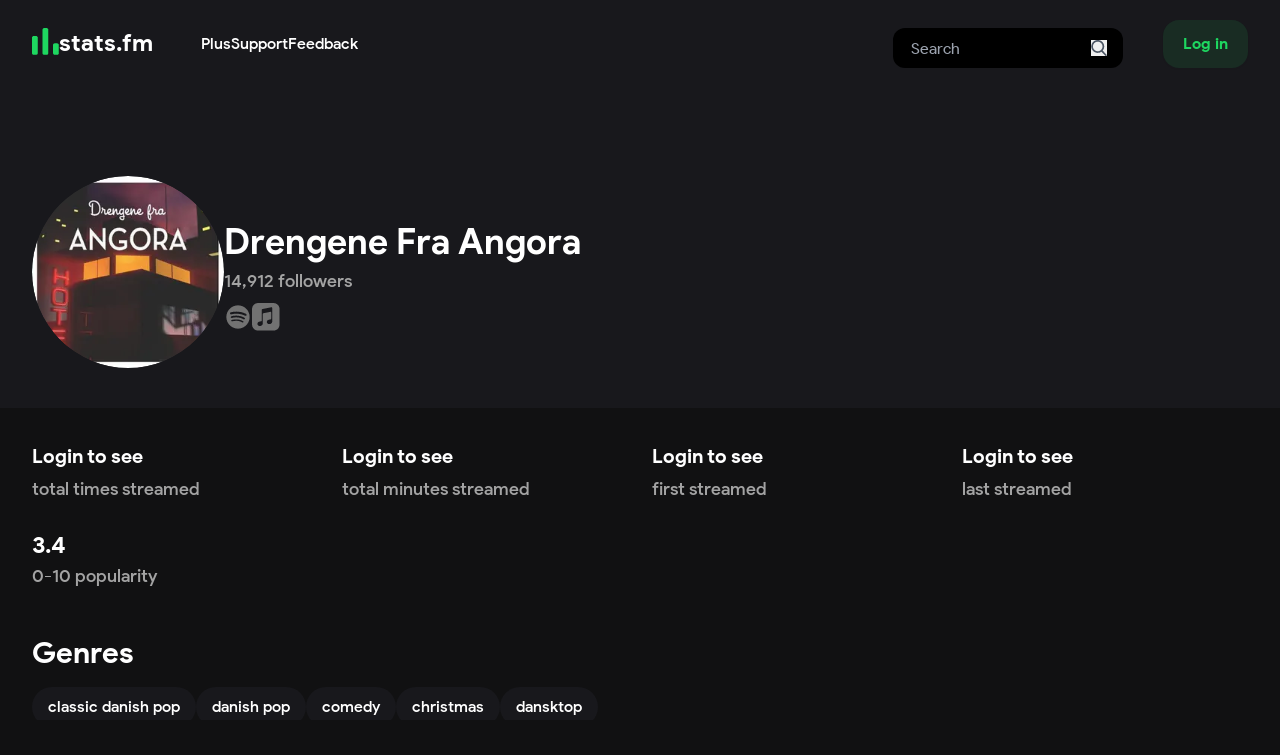

--- FILE ---
content_type: text/html; charset=utf-8
request_url: https://www.google.com/recaptcha/api2/aframe
body_size: 249
content:
<!DOCTYPE HTML><html><head><meta http-equiv="content-type" content="text/html; charset=UTF-8"></head><body><script nonce="F69WxOaBomDzsXrzZkjILg">/** Anti-fraud and anti-abuse applications only. See google.com/recaptcha */ try{var clients={'sodar':'https://pagead2.googlesyndication.com/pagead/sodar?'};window.addEventListener("message",function(a){try{if(a.source===window.parent){var b=JSON.parse(a.data);var c=clients[b['id']];if(c){var d=document.createElement('img');d.src=c+b['params']+'&rc='+(localStorage.getItem("rc::a")?sessionStorage.getItem("rc::b"):"");window.document.body.appendChild(d);sessionStorage.setItem("rc::e",parseInt(sessionStorage.getItem("rc::e")||0)+1);localStorage.setItem("rc::h",'1768787679681');}}}catch(b){}});window.parent.postMessage("_grecaptcha_ready", "*");}catch(b){}</script></body></html>